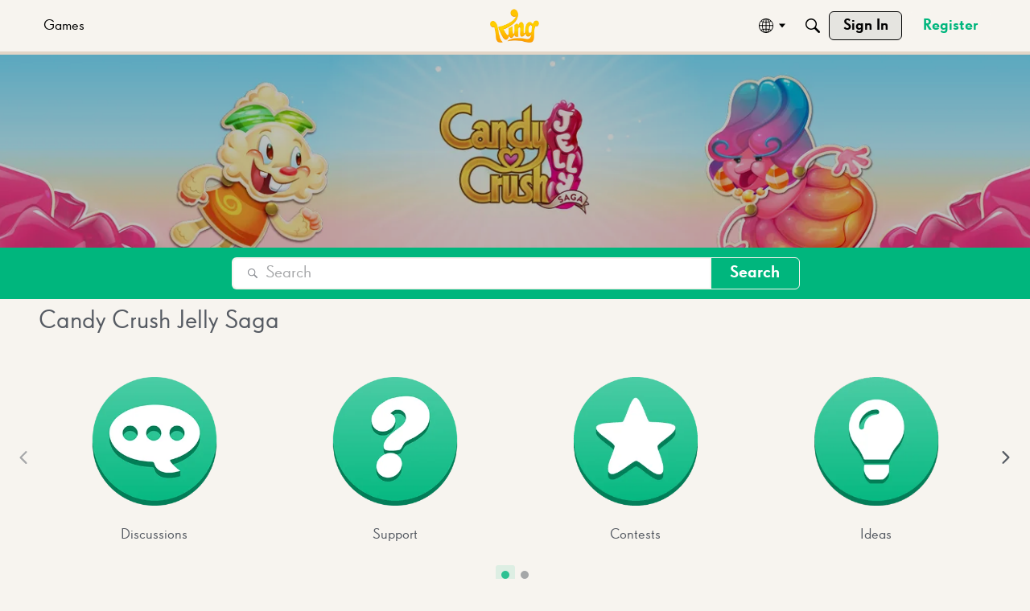

--- FILE ---
content_type: application/x-javascript
request_url: https://community.king.com/en/dist/v2/layouts/entries/addons/ideation/layouts.BpEZgrEe.min.js
body_size: 370
content:
const __vite__mapDeps=(i,m=__vite__mapDeps,d=(m.f||(m.f=["../../../chunks/addons/openapi-embed/layouts._xHqySZ2.css"])))=>i.map(i=>d[i]);
import{H as l,_ as o,J as d,K as u,M as m,t as c,O as p,Q as _,n as f,aw as I}from"../../layouts.vvUFNYZl.min.js";import{j as e,r as x}from"../../../vendor/vendor/react-core.BgLhaSja.min.js";import{C as b}from"../../../chunks/addons/vanilla/CommentsBulkActionsContext.CdPcwFCK.min.js";const j=l({loadFunction:()=>o(()=>import("../../../chunks/addons/ideation/IdeaStatusForm.loadable.QPWK9Mj5.min.js"),__vite__mapDeps([0]),import.meta.url),fallback(){return e.jsx(d,{size:100,loaderStyleClass:u().mediumLoader})}});f({IdeaStatusAsset:()=>o(()=>import("../../../chunks/addons/ideation/IdeaStatusAsset.DA-eLANf.min.js"),__vite__mapDeps([0]),import.meta.url)});function a(t){const[i,s]=x.useState(!1),r=()=>s(!0),n=()=>s(!1);return t.discussion.type!=="idea"?null:e.jsxs(e.Fragment,{children:[e.jsx(m,{onClick:r,children:c("Edit Idea Status")}),e.jsx(p,{isVisible:i,size:_.MEDIUM,exitHandler:n,children:e.jsx(j,{onCancel:()=>s(!1),discussion:t.discussion})})]})}I({permission:{permission:"community.moderate"},component:a});b.registerPostType({value:"idea",label:"Idea"});const C=Object.freeze(Object.defineProperty({__proto__:null,DiscussionOptionEditIdea:a},Symbol.toStringTag,{value:"Module"}));export{j as I,C as l};


--- FILE ---
content_type: application/x-javascript
request_url: https://community.king.com/en/dist/v2/layouts/chunks/addons/vanilla/PostAttachmentsAsset.AbHW2qfP.min.js
body_size: 191
content:
import{r as l,j as s}from"../../../vendor/vendor/react-core.BgLhaSja.min.js";import{fq as x,fH as y,c8 as A,dK as b,cH as j}from"../../../entries/layouts.vvUFNYZl.min.js";import{C as p}from"./ContentItemAttachment.BWuqqryQ.min.js";function v(e){var r,u,d;const{discussion:a,discussionApiParams:m}=e,{discussionID:f}=a,{query:{data:h},invalidate:o}=x(f,m,a),i=h,t=i.attachments,g=y(),c=l.useCallback(async()=>{t&&t.length>0&&(await g(t),await o())},[t==null?void 0:t.length]);return l.useEffect(()=>{c()},[c]),!i.attachments||i.attachments.length===0?s.jsx(s.Fragment,{}):s.jsxs(A,{options:{borderType:(r=e.containerOptions)==null?void 0:r.borderType,background:(u=e.containerOptions)==null?void 0:u.outerBackground},children:[s.jsx(b,{options:{alignment:(d=e.containerOptions)==null?void 0:d.headerAlignment},title:e.title,description:e.description,subtitle:e.subtitle}),t==null?void 0:t.map(n=>s.jsx(j,{attachmentType:n.attachmentType,children:s.jsx(p,{attachment:n,onSuccessfulRefresh:o},n.attachmentID)},n.attachmentID))]})}export{v as PostAttachmentsAsset,v as default};
